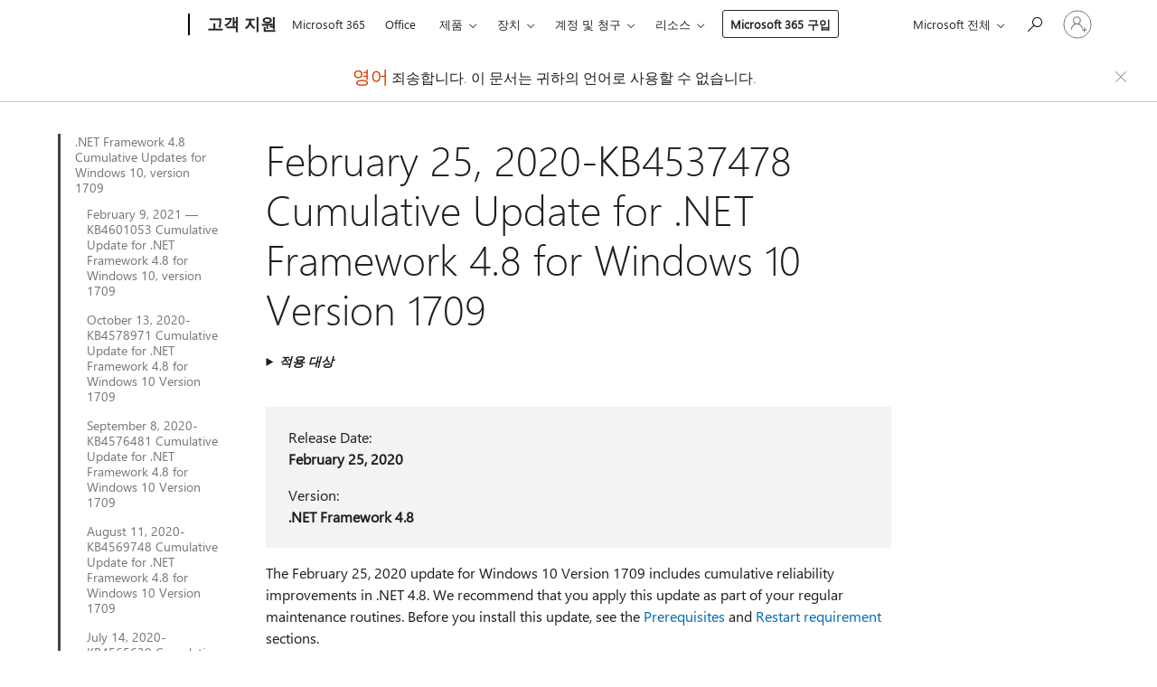

--- FILE ---
content_type: text/html; charset=utf-8
request_url: https://login.microsoftonline.com/common/oauth2/v2.0/authorize?client_id=ee272b19-4411-433f-8f28-5c13cb6fd407&redirect_uri=https%3A%2F%2Fsupport.microsoft.com%2Fsignin-oidc&response_type=code%20id_token&scope=openid%20profile%20offline_access&response_mode=form_post&nonce=639043613727439523.YmQ2ODY0MTEtOWMxNy00NzgwLWE0ZTktNjljNjhjNjU1YWRhN2M1MTViMTctNjFkMC00YzE1LWJmNmQtMTViYzE0MGZmOTg0&prompt=none&nopa=2&state=CfDJ8MF9taR5d3RHoynoKQkxN0B7TUB8G3MZ-H3hKvoAAE3uoaGCoIluLuNxZw30vjjhLmlnveCWUtcSo4PnH8n8tqmu5LXVe7DGBIZMHTgMXaiHjd2fn3tho_w7pkjmDDVg2XyQo14RSWqN3iuTileYIWh7kMs6CHvoZHR0CKpzB1A4Yp83z5EDeirK-99WdZOlwK__av826xjiFZAJ-B7iHAvSZjlxDwp1kVKWERhXO_9d7BtX7WVgoPblcurAIeZWHrvQtLYujCb5Nddtmo19gyfrZbBJNdBO4yyorloYbDYhgOrWYyYk8dY1qXqurpIR9ERyZINkUYSYtpJUiDBf5WWJMJmJSDhyf0nFy8K_Xwdw&x-client-SKU=ID_NET6_0&x-client-ver=8.12.1.0&sso_reload=true
body_size: 10018
content:


<!-- Copyright (C) Microsoft Corporation. All rights reserved. -->
<!DOCTYPE html>
<html>
<head>
    <title>Redirecting</title>
    <meta http-equiv="Content-Type" content="text/html; charset=UTF-8">
    <meta http-equiv="X-UA-Compatible" content="IE=edge">
    <meta name="viewport" content="width=device-width, initial-scale=1.0, maximum-scale=2.0, user-scalable=yes">
    <meta http-equiv="Pragma" content="no-cache">
    <meta http-equiv="Expires" content="-1">
    <meta name="PageID" content="FetchSessions" />
    <meta name="SiteID" content="" />
    <meta name="ReqLC" content="1033" />
    <meta name="LocLC" content="en-US" />

    
<meta name="robots" content="none" />

<script type="text/javascript" nonce='c5-Uk1mTXA_20ialceEzKg'>//<![CDATA[
$Config={"urlGetCredentialType":"https://login.microsoftonline.com/common/GetCredentialType?mkt=en-US","urlGoToAADError":"https://login.live.com/oauth20_authorize.srf?client_id=ee272b19-4411-433f-8f28-5c13cb6fd407\u0026scope=openid+profile+offline_access\u0026redirect_uri=https%3a%2f%2fsupport.microsoft.com%2fsignin-oidc\u0026response_type=code+id_token\u0026state=[base64]\u0026response_mode=form_post\u0026nonce=639043613727439523.YmQ2ODY0MTEtOWMxNy00NzgwLWE0ZTktNjljNjhjNjU1YWRhN2M1MTViMTctNjFkMC00YzE1LWJmNmQtMTViYzE0MGZmOTg0\u0026prompt=none\u0026x-client-SKU=ID_NET6_0\u0026x-client-Ver=8.12.1.0\u0026uaid=b5e83ef6cac44301b1fc94671db81d7e\u0026msproxy=1\u0026issuer=mso\u0026tenant=common\u0026ui_locales=en-US\u0026epctrc=FjygQQeKxQaBhx9eogtEvxGSOoj7%2fSa21wLHMwcH0OA%3d1%3a1%3aCANARY%3asvVPxzKOoCU5pzOp%2b8Jwgo1G7br75VdhOlJPR3EVxGg%3d\u0026epct=[base64]\u0026jshs=0\u0026nopa=2","urlAppError":"https://support.microsoft.com/signin-oidc","oAppRedirectErrorPostParams":{"error":"interaction_required","error_description":"Session information is not sufficient for single-sign-on.","state":"[base64]"},"iMaxStackForKnockoutAsyncComponents":10000,"fShowButtons":true,"urlCdn":"https://aadcdn.msftauth.net/shared/1.0/","urlDefaultFavicon":"https://aadcdn.msftauth.net/shared/1.0/content/images/favicon_a_eupayfgghqiai7k9sol6lg2.ico","urlPost":"/common/login","iPawnIcon":0,"sPOST_Username":"","fEnableNumberMatching":true,"sFT":"[base64]","sFTName":"flowToken","sCtx":"[base64]","fEnableOneDSClientTelemetry":true,"urlReportPageLoad":"https://login.microsoftonline.com/common/instrumentation/reportpageload?mkt=en-US","dynamicTenantBranding":null,"staticTenantBranding":null,"oAppCobranding":{},"iBackgroundImage":4,"arrSessions":[],"urlMsaStaticMeControl":"https://login.live.com/Me.htm?v=3","fApplicationInsightsEnabled":false,"iApplicationInsightsEnabledPercentage":0,"urlSetDebugMode":"https://login.microsoftonline.com/common/debugmode","fEnableCssAnimation":true,"fDisableAnimationIfAnimationEndUnsupported":true,"fSsoFeasible":true,"fAllowGrayOutLightBox":true,"fProvideV2SsoImprovements":true,"fUseMsaSessionState":true,"fIsRemoteNGCSupported":true,"urlLogin":"https://login.microsoftonline.com/common/reprocess?ctx=[base64]","urlDssoStatus":"https://login.microsoftonline.com/common/instrumentation/dssostatus","iSessionPullType":3,"fUseSameSite":true,"iAllowedIdentities":2,"isGlobalTenant":true,"uiflavor":1001,"fShouldPlatformKeyBeSuppressed":true,"fLoadStringCustomizationPromises":true,"fUseAlternateTextForSwitchToCredPickerLink":true,"fOfflineAccountVisible":false,"fEnableUserStateFix":true,"fShowAccessPassPeek":true,"fUpdateSessionPollingLogic":true,"fEnableShowPickerCredObservable":true,"fFetchSessionsSkipDsso":true,"fIsCiamUserFlowUxNewLogicEnabled":true,"fUseNonMicrosoftDefaultBrandingForCiam":true,"sCompanyDisplayName":"Microsoft Services","fRemoveCustomCss":true,"fFixUICrashForApiRequestHandler":true,"fShowUpdatedKoreanPrivacyFooter":true,"fUsePostCssHotfix":true,"fFixUserFlowBranding":true,"fEnablePasskeyNullFix":true,"fEnableRefreshCookiesFix":true,"fEnableWebNativeBridgeInterstitialUx":true,"fEnableWindowParentingFix":true,"fEnableNativeBridgeErrors":true,"urlAcmaServerPath":"https://login.microsoftonline.com","sTenantId":"common","sMkt":"en-US","fIsDesktop":true,"fUpdateConfigInit":true,"fLogDisallowedCssProperties":true,"fDisallowExternalFonts":true,"scid":1013,"hpgact":1800,"hpgid":7,"apiCanary":"[base64]","canary":"FjygQQeKxQaBhx9eogtEvxGSOoj7/Sa21wLHMwcH0OA=1:1:CANARY:svVPxzKOoCU5pzOp+8Jwgo1G7br75VdhOlJPR3EVxGg=","sCanaryTokenName":"canary","fSkipRenderingNewCanaryToken":false,"fEnableNewCsrfProtection":true,"correlationId":"b5e83ef6-cac4-4301-b1fc-94671db81d7e","sessionId":"79705fdd-c45f-4104-b5fc-afc64feb9c00","sRingId":"R4","locale":{"mkt":"en-US","lcid":1033},"slMaxRetry":2,"slReportFailure":true,"strings":{"desktopsso":{"authenticatingmessage":"Trying to sign you in"}},"enums":{"ClientMetricsModes":{"None":0,"SubmitOnPost":1,"SubmitOnRedirect":2,"InstrumentPlt":4}},"urls":{"instr":{"pageload":"https://login.microsoftonline.com/common/instrumentation/reportpageload","dssostatus":"https://login.microsoftonline.com/common/instrumentation/dssostatus"}},"browser":{"ltr":1,"Chrome":1,"_Mac":1,"_M131":1,"_D0":1,"Full":1,"RE_WebKit":1,"b":{"name":"Chrome","major":131,"minor":0},"os":{"name":"OSX","version":"10.15.7"},"V":"131.0"},"watson":{"url":"/common/handlers/watson","bundle":"https://aadcdn.msftauth.net/ests/2.1/content/cdnbundles/watson.min_q5ptmu8aniymd4ftuqdkda2.js","sbundle":"https://aadcdn.msftauth.net/ests/2.1/content/cdnbundles/watsonsupportwithjquery.3.5.min_dc940oomzau4rsu8qesnvg2.js","fbundle":"https://aadcdn.msftauth.net/ests/2.1/content/cdnbundles/frameworksupport.min_oadrnc13magb009k4d20lg2.js","resetErrorPeriod":5,"maxCorsErrors":-1,"maxInjectErrors":5,"maxErrors":10,"maxTotalErrors":3,"expSrcs":["https://login.microsoftonline.com","https://aadcdn.msauth.net/","https://aadcdn.msftauth.net/",".login.microsoftonline.com"],"envErrorRedirect":true,"envErrorUrl":"/common/handlers/enverror"},"loader":{"cdnRoots":["https://aadcdn.msauth.net/","https://aadcdn.msftauth.net/"],"logByThrowing":true},"serverDetails":{"slc":"ProdSlices","dc":"SCUS","ri":"SN3XXXX","ver":{"v":[2,1,23173,3]},"rt":"2026-01-18T19:29:34","et":15},"clientEvents":{"enabled":true,"telemetryEnabled":true,"useOneDSEventApi":true,"flush":60000,"autoPost":true,"autoPostDelay":1000,"minEvents":1,"maxEvents":1,"pltDelay":500,"appInsightsConfig":{"instrumentationKey":"69adc3c768bd4dc08c19416121249fcc-66f1668a-797b-4249-95e3-6c6651768c28-7293","webAnalyticsConfiguration":{"autoCapture":{"jsError":true}}},"defaultEventName":"IDUX_ESTSClientTelemetryEvent_WebWatson","serviceID":3,"endpointUrl":""},"fApplyAsciiRegexOnInput":true,"country":"US","fBreakBrandingSigninString":true,"bsso":{"states":{"START":"start","INPROGRESS":"in-progress","END":"end","END_SSO":"end-sso","END_USERS":"end-users"},"nonce":"AwABEgEAAAADAOz_BQD0_8ZePr7M8xyok4tKi-CjU9NS-ug7wipy_jyMG88eZo0eT0rht6gZgWTZni0KdZl7Ghxkf2dD2rBSq0WwmHz4Rb8gAA","overallTimeoutMs":4000,"telemetry":{"url":"https://login.microsoftonline.com/common/instrumentation/reportbssotelemetry","type":"ChromeSsoTelemetry","nonce":"AwABDwEAAAADAOz_BQD0_y__8wZoVCVZMKFY4700alKNWo3x0hQ8JeZKSYEp0tiUHDSKPmLkV87fulzg9Nc55ruEwZ8QiGk1q6F2akY7IOuNrVCVMaK4VnkU5jRx0_ZOIAA","reportStates":[]},"redirectEndStates":["end"],"cookieNames":{"aadSso":"AADSSO","winSso":"ESTSSSO","ssoTiles":"ESTSSSOTILES","ssoPulled":"SSOCOOKIEPULLED","userList":"ESTSUSERLIST"},"type":"chrome","reason":"Pull suppressed because it was already attempted and the current URL was reloaded."},"urlNoCookies":"https://login.microsoftonline.com/cookiesdisabled","fTrimChromeBssoUrl":true,"inlineMode":5,"fShowCopyDebugDetailsLink":true,"fTenantBrandingCdnAddEventHandlers":true,"fAddTryCatchForIFrameRedirects":true};
//]]></script> 
<script type="text/javascript" nonce='c5-Uk1mTXA_20ialceEzKg'>//<![CDATA[
!function(){var e=window,r=e.$Debug=e.$Debug||{},t=e.$Config||{};if(!r.appendLog){var n=[],o=0;r.appendLog=function(e){var r=t.maxDebugLog||25,i=(new Date).toUTCString()+":"+e;n.push(o+":"+i),n.length>r&&n.shift(),o++},r.getLogs=function(){return n}}}(),function(){function e(e,r){function t(i){var a=e[i];if(i<n-1){return void(o.r[a]?t(i+1):o.when(a,function(){t(i+1)}))}r(a)}var n=e.length;t(0)}function r(e,r,i){function a(){var e=!!s.method,o=e?s.method:i[0],a=s.extraArgs||[],u=n.$WebWatson;try{
var c=t(i,!e);if(a&&a.length>0){for(var d=a.length,l=0;l<d;l++){c.push(a[l])}}o.apply(r,c)}catch(e){return void(u&&u.submitFromException&&u.submitFromException(e))}}var s=o.r&&o.r[e];return r=r||this,s&&(s.skipTimeout?a():n.setTimeout(a,0)),s}function t(e,r){return Array.prototype.slice.call(e,r?1:0)}var n=window;n.$Do||(n.$Do={"q":[],"r":[],"removeItems":[],"lock":0,"o":[]});var o=n.$Do;o.when=function(t,n){function i(e){r(e,a,s)||o.q.push({"id":e,"c":a,"a":s})}var a=0,s=[],u=1;"function"==typeof n||(a=n,
u=2);for(var c=u;c<arguments.length;c++){s.push(arguments[c])}t instanceof Array?e(t,i):i(t)},o.register=function(e,t,n){if(!o.r[e]){o.o.push(e);var i={};if(t&&(i.method=t),n&&(i.skipTimeout=n),arguments&&arguments.length>3){i.extraArgs=[];for(var a=3;a<arguments.length;a++){i.extraArgs.push(arguments[a])}}o.r[e]=i,o.lock++;try{for(var s=0;s<o.q.length;s++){var u=o.q[s];u.id==e&&r(e,u.c,u.a)&&o.removeItems.push(u)}}catch(e){throw e}finally{if(0===--o.lock){for(var c=0;c<o.removeItems.length;c++){
for(var d=o.removeItems[c],l=0;l<o.q.length;l++){if(o.q[l]===d){o.q.splice(l,1);break}}}o.removeItems=[]}}}},o.unregister=function(e){o.r[e]&&delete o.r[e]}}(),function(e,r){function t(){if(!a){if(!r.body){return void setTimeout(t)}a=!0,e.$Do.register("doc.ready",0,!0)}}function n(){if(!s){if(!r.body){return void setTimeout(n)}t(),s=!0,e.$Do.register("doc.load",0,!0),i()}}function o(e){(r.addEventListener||"load"===e.type||"complete"===r.readyState)&&t()}function i(){
r.addEventListener?(r.removeEventListener("DOMContentLoaded",o,!1),e.removeEventListener("load",n,!1)):r.attachEvent&&(r.detachEvent("onreadystatechange",o),e.detachEvent("onload",n))}var a=!1,s=!1;if("complete"===r.readyState){return void setTimeout(n)}!function(){r.addEventListener?(r.addEventListener("DOMContentLoaded",o,!1),e.addEventListener("load",n,!1)):r.attachEvent&&(r.attachEvent("onreadystatechange",o),e.attachEvent("onload",n))}()}(window,document),function(){function e(){
return f.$Config||f.ServerData||{}}function r(e,r){var t=f.$Debug;t&&t.appendLog&&(r&&(e+=" '"+(r.src||r.href||"")+"'",e+=", id:"+(r.id||""),e+=", async:"+(r.async||""),e+=", defer:"+(r.defer||"")),t.appendLog(e))}function t(){var e=f.$B;if(void 0===d){if(e){d=e.IE}else{var r=f.navigator.userAgent;d=-1!==r.indexOf("MSIE ")||-1!==r.indexOf("Trident/")}}return d}function n(){var e=f.$B;if(void 0===l){if(e){l=e.RE_Edge}else{var r=f.navigator.userAgent;l=-1!==r.indexOf("Edge")}}return l}function o(e){
var r=e.indexOf("?"),t=r>-1?r:e.length,n=e.lastIndexOf(".",t);return e.substring(n,n+v.length).toLowerCase()===v}function i(){var r=e();return(r.loader||{}).slReportFailure||r.slReportFailure||!1}function a(){return(e().loader||{}).redirectToErrorPageOnLoadFailure||!1}function s(){return(e().loader||{}).logByThrowing||!1}function u(e){if(!t()&&!n()){return!1}var r=e.src||e.href||"";if(!r){return!0}if(o(r)){var i,a,s;try{i=e.sheet,a=i&&i.cssRules,s=!1}catch(e){s=!0}if(i&&!a&&s){return!0}
if(i&&a&&0===a.length){return!0}}return!1}function c(){function t(e){g.getElementsByTagName("head")[0].appendChild(e)}function n(e,r,t,n){var u=null;return u=o(e)?i(e):"script"===n.toLowerCase()?a(e):s(e,n),r&&(u.id=r),"function"==typeof u.setAttribute&&(u.setAttribute("crossorigin","anonymous"),t&&"string"==typeof t&&u.setAttribute("integrity",t)),u}function i(e){var r=g.createElement("link");return r.rel="stylesheet",r.type="text/css",r.href=e,r}function a(e){
var r=g.createElement("script"),t=g.querySelector("script[nonce]");if(r.type="text/javascript",r.src=e,r.defer=!1,r.async=!1,t){var n=t.nonce||t.getAttribute("nonce");r.setAttribute("nonce",n)}return r}function s(e,r){var t=g.createElement(r);return t.src=e,t}function d(e,r){if(e&&e.length>0&&r){for(var t=0;t<e.length;t++){if(-1!==r.indexOf(e[t])){return!0}}}return!1}function l(r){if(e().fTenantBrandingCdnAddEventHandlers){var t=d(E,r)?E:b;if(!(t&&t.length>1)){return r}for(var n=0;n<t.length;n++){
if(-1!==r.indexOf(t[n])){var o=t[n+1<t.length?n+1:0],i=r.substring(t[n].length);return"https://"!==t[n].substring(0,"https://".length)&&(o="https://"+o,i=i.substring("https://".length)),o+i}}return r}if(!(b&&b.length>1)){return r}for(var a=0;a<b.length;a++){if(0===r.indexOf(b[a])){return b[a+1<b.length?a+1:0]+r.substring(b[a].length)}}return r}function f(e,t,n,o){if(r("[$Loader]: "+(L.failMessage||"Failed"),o),w[e].retry<y){return w[e].retry++,h(e,t,n),void c._ReportFailure(w[e].retry,w[e].srcPath)}n&&n()}
function v(e,t,n,o){if(u(o)){return f(e,t,n,o)}r("[$Loader]: "+(L.successMessage||"Loaded"),o),h(e+1,t,n);var i=w[e].onSuccess;"function"==typeof i&&i(w[e].srcPath)}function h(e,o,i){if(e<w.length){var a=w[e];if(!a||!a.srcPath){return void h(e+1,o,i)}a.retry>0&&(a.srcPath=l(a.srcPath),a.origId||(a.origId=a.id),a.id=a.origId+"_Retry_"+a.retry);var s=n(a.srcPath,a.id,a.integrity,a.tagName);s.onload=function(){v(e,o,i,s)},s.onerror=function(){f(e,o,i,s)},s.onreadystatechange=function(){
"loaded"===s.readyState?setTimeout(function(){v(e,o,i,s)},500):"complete"===s.readyState&&v(e,o,i,s)},t(s),r("[$Loader]: Loading '"+(a.srcPath||"")+"', id:"+(a.id||""))}else{o&&o()}}var p=e(),y=p.slMaxRetry||2,m=p.loader||{},b=m.cdnRoots||[],E=m.tenantBrandingCdnRoots||[],L=this,w=[];L.retryOnError=!0,L.successMessage="Loaded",L.failMessage="Error",L.Add=function(e,r,t,n,o,i){e&&w.push({"srcPath":e,"id":r,"retry":n||0,"integrity":t,"tagName":o||"script","onSuccess":i})},L.AddForReload=function(e,r){
var t=e.src||e.href||"";L.Add(t,"AddForReload",e.integrity,1,e.tagName,r)},L.AddIf=function(e,r,t){e&&L.Add(r,t)},L.Load=function(e,r){h(0,e,r)}}var d,l,f=window,g=f.document,v=".css";c.On=function(e,r,t){if(!e){throw"The target element must be provided and cannot be null."}r?c.OnError(e,t):c.OnSuccess(e,t)},c.OnSuccess=function(e,t){if(!e){throw"The target element must be provided and cannot be null."}if(u(e)){return c.OnError(e,t)}var n=e.src||e.href||"",o=i(),s=a();r("[$Loader]: Loaded",e);var d=new c
;d.failMessage="Reload Failed",d.successMessage="Reload Success",d.Load(null,function(){if(o){throw"Unexpected state. ResourceLoader.Load() failed despite initial load success. ['"+n+"']"}s&&(document.location.href="/error.aspx?err=504")})},c.OnError=function(e,t){var n=e.src||e.href||"",o=i(),s=a();if(!e){throw"The target element must be provided and cannot be null."}r("[$Loader]: Failed",e);var u=new c;u.failMessage="Reload Failed",u.successMessage="Reload Success",u.AddForReload(e,t),
u.Load(null,function(){if(o){throw"Failed to load external resource ['"+n+"']"}s&&(document.location.href="/error.aspx?err=504")}),c._ReportFailure(0,n)},c._ReportFailure=function(e,r){if(s()&&!t()){throw"[Retry "+e+"] Failed to load external resource ['"+r+"'], reloading from fallback CDN endpoint"}},f.$Loader=c}(),function(){function e(){if(!E){var e=new h.$Loader;e.AddIf(!h.jQuery,y.sbundle,"WebWatson_DemandSupport"),y.sbundle=null,delete y.sbundle,e.AddIf(!h.$Api,y.fbundle,"WebWatson_DemandFramework"),
y.fbundle=null,delete y.fbundle,e.Add(y.bundle,"WebWatson_DemandLoaded"),e.Load(r,t),E=!0}}function r(){if(h.$WebWatson){if(h.$WebWatson.isProxy){return void t()}m.when("$WebWatson.full",function(){for(;b.length>0;){var e=b.shift();e&&h.$WebWatson[e.cmdName].apply(h.$WebWatson,e.args)}})}}function t(){if(!h.$WebWatson||h.$WebWatson.isProxy){if(!L&&JSON){try{var e=new XMLHttpRequest;e.open("POST",y.url),e.setRequestHeader("Accept","application/json"),
e.setRequestHeader("Content-Type","application/json; charset=UTF-8"),e.setRequestHeader("canary",p.apiCanary),e.setRequestHeader("client-request-id",p.correlationId),e.setRequestHeader("hpgid",p.hpgid||0),e.setRequestHeader("hpgact",p.hpgact||0);for(var r=-1,t=0;t<b.length;t++){if("submit"===b[t].cmdName){r=t;break}}var o=b[r]?b[r].args||[]:[],i={"sr":y.sr,"ec":"Failed to load external resource [Core Watson files]","wec":55,"idx":1,"pn":p.pgid||"","sc":p.scid||0,"hpg":p.hpgid||0,
"msg":"Failed to load external resource [Core Watson files]","url":o[1]||"","ln":0,"ad":0,"an":!1,"cs":"","sd":p.serverDetails,"ls":null,"diag":v(y)};e.send(JSON.stringify(i))}catch(e){}L=!0}y.loadErrorUrl&&window.location.assign(y.loadErrorUrl)}n()}function n(){b=[],h.$WebWatson=null}function o(r){return function(){var t=arguments;b.push({"cmdName":r,"args":t}),e()}}function i(){var e=["foundException","resetException","submit"],r=this;r.isProxy=!0;for(var t=e.length,n=0;n<t;n++){var i=e[n];i&&(r[i]=o(i))}
}function a(e,r,t,n,o,i,a){var s=h.event;return i||(i=l(o||s,a?a+2:2)),h.$Debug&&h.$Debug.appendLog&&h.$Debug.appendLog("[WebWatson]:"+(e||"")+" in "+(r||"")+" @ "+(t||"??")),$.submit(e,r,t,n,o||s,i,a)}function s(e,r){return{"signature":e,"args":r,"toString":function(){return this.signature}}}function u(e){for(var r=[],t=e.split("\n"),n=0;n<t.length;n++){r.push(s(t[n],[]))}return r}function c(e){for(var r=[],t=e.split("\n"),n=0;n<t.length;n++){var o=s(t[n],[]);t[n+1]&&(o.signature+="@"+t[n+1],n++),r.push(o)
}return r}function d(e){if(!e){return null}try{if(e.stack){return u(e.stack)}if(e.error){if(e.error.stack){return u(e.error.stack)}}else if(window.opera&&e.message){return c(e.message)}}catch(e){}return null}function l(e,r){var t=[];try{for(var n=arguments.callee;r>0;){n=n?n.caller:n,r--}for(var o=0;n&&o<w;){var i="InvalidMethod()";try{i=n.toString()}catch(e){}var a=[],u=n.args||n.arguments;if(u){for(var c=0;c<u.length;c++){a[c]=u[c]}}t.push(s(i,a)),n=n.caller,o++}}catch(e){t.push(s(e.toString(),[]))}
var l=d(e);return l&&(t.push(s("--- Error Event Stack -----------------",[])),t=t.concat(l)),t}function f(e){if(e){try{var r=/function (.{1,})\(/,t=r.exec(e.constructor.toString());return t&&t.length>1?t[1]:""}catch(e){}}return""}function g(e){if(e){try{if("string"!=typeof e&&JSON&&JSON.stringify){var r=f(e),t=JSON.stringify(e);return t&&"{}"!==t||(e.error&&(e=e.error,r=f(e)),(t=JSON.stringify(e))&&"{}"!==t||(t=e.toString())),r+":"+t}}catch(e){}}return""+(e||"")}function v(e){var r=[];try{
if(jQuery?(r.push("jQuery v:"+jQuery().jquery),jQuery.easing?r.push("jQuery.easing:"+JSON.stringify(jQuery.easing)):r.push("jQuery.easing is not defined")):r.push("jQuery is not defined"),e&&e.expectedVersion&&r.push("Expected jQuery v:"+e.expectedVersion),m){var t,n="";for(t=0;t<m.o.length;t++){n+=m.o[t]+";"}for(r.push("$Do.o["+n+"]"),n="",t=0;t<m.q.length;t++){n+=m.q[t].id+";"}r.push("$Do.q["+n+"]")}if(h.$Debug&&h.$Debug.getLogs){var o=h.$Debug.getLogs();o&&o.length>0&&(r=r.concat(o))}if(b){
for(var i=0;i<b.length;i++){var a=b[i];if(a&&"submit"===a.cmdName){try{if(JSON&&JSON.stringify){var s=JSON.stringify(a);s&&r.push(s)}}catch(e){r.push(g(e))}}}}}catch(e){r.push(g(e))}return r}var h=window,p=h.$Config||{},y=p.watson,m=h.$Do;if(!h.$WebWatson&&y){var b=[],E=!1,L=!1,w=10,$=h.$WebWatson=new i;$.CB={},$._orgErrorHandler=h.onerror,h.onerror=a,$.errorHooked=!0,m.when("jQuery.version",function(e){y.expectedVersion=e}),m.register("$WebWatson")}}(),function(){function e(e,r){
for(var t=r.split("."),n=t.length,o=0;o<n&&null!==e&&void 0!==e;){e=e[t[o++]]}return e}function r(r){var t=null;return null===u&&(u=e(i,"Constants")),null!==u&&r&&(t=e(u,r)),null===t||void 0===t?"":t.toString()}function t(t){var n=null;return null===a&&(a=e(i,"$Config.strings")),null!==a&&t&&(n=e(a,t.toLowerCase())),null!==n&&void 0!==n||(n=r(t)),null===n||void 0===n?"":n.toString()}function n(e,r){var n=null;return e&&r&&r[e]&&(n=t("errors."+r[e])),n||(n=t("errors."+e)),n||(n=t("errors."+c)),n||(n=t(c)),n}
function o(t){var n=null;return null===s&&(s=e(i,"$Config.urls")),null!==s&&t&&(n=e(s,t.toLowerCase())),null!==n&&void 0!==n||(n=r(t)),null===n||void 0===n?"":n.toString()}var i=window,a=null,s=null,u=null,c="GENERIC_ERROR";i.GetString=t,i.GetErrorString=n,i.GetUrl=o}(),function(){var e=window,r=e.$Config||{};e.$B=r.browser||{}}(),function(){function e(e,r,t){e&&e.addEventListener?e.addEventListener(r,t):e&&e.attachEvent&&e.attachEvent("on"+r,t)}function r(r,t){e(document.getElementById(r),"click",t)}
function t(r,t){var n=document.getElementsByName(r);n&&n.length>0&&e(n[0],"click",t)}var n=window;n.AddListener=e,n.ClickEventListenerById=r,n.ClickEventListenerByName=t}();
//]]></script> 
<script type="text/javascript" nonce='c5-Uk1mTXA_20ialceEzKg'>//<![CDATA[
!function(t,e){!function(){var n=e.getElementsByTagName("head")[0];n&&n.addEventListener&&(n.addEventListener("error",function(e){null!==e.target&&"cdn"===e.target.getAttribute("data-loader")&&t.$Loader.OnError(e.target)},!0),n.addEventListener("load",function(e){null!==e.target&&"cdn"===e.target.getAttribute("data-loader")&&t.$Loader.OnSuccess(e.target)},!0))}()}(window,document);
//]]></script>
    <script type="text/javascript" nonce='c5-Uk1mTXA_20ialceEzKg'>
        ServerData = $Config;
    </script>

    <script data-loader="cdn" crossorigin="anonymous" src="https://aadcdn.msftauth.net/shared/1.0/content/js/FetchSessions_Core_Zrgqf3NDZY6QoRSGjvZAAQ2.js" integrity='sha384-ZiCm7FNkvHCzGABuQsNqI+NbQpuukT8O8DH+5NRo+GBSrdhUPzoMJLcFvVj8ky+R' nonce='c5-Uk1mTXA_20ialceEzKg'></script>

</head>
<body data-bind="defineGlobals: ServerData" style="display: none">
</body>
</html>